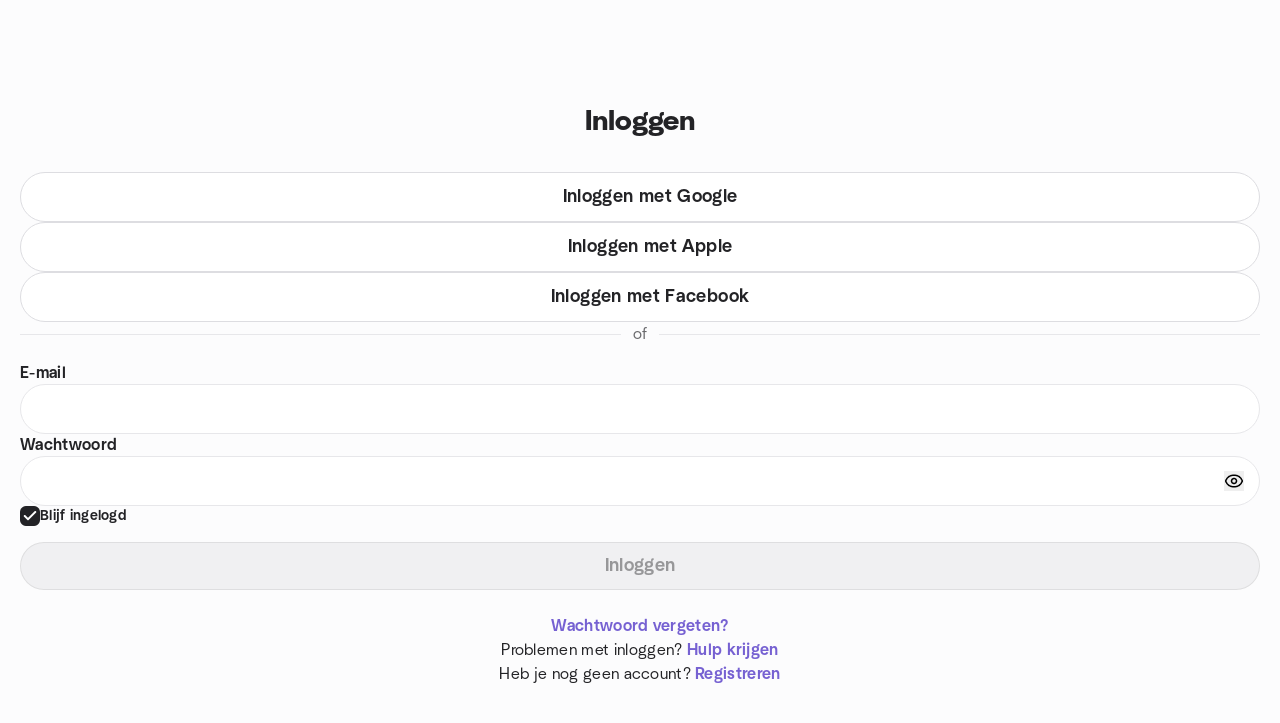

--- FILE ---
content_type: text/javascript
request_url: https://www.meetup.com/_next/static/chunks/pages/login-33be590d5fa6e864.js
body_size: 573
content:
try{let e="undefined"!=typeof window?window:"undefined"!=typeof global?global:"undefined"!=typeof globalThis?globalThis:"undefined"!=typeof self?self:{},n=(new e.Error).stack;n&&(e._sentryDebugIds=e._sentryDebugIds||{},e._sentryDebugIds[n]="3bbd241d-3026-4855-b151-259eda2455cd",e._sentryDebugIdIdentifier="sentry-dbid-3bbd241d-3026-4855-b151-259eda2455cd")}catch(e){}{let e="undefined"!=typeof window?window:"undefined"!=typeof global?global:"undefined"!=typeof globalThis?globalThis:"undefined"!=typeof self?self:{};e._sentryModuleMetadata=e._sentryModuleMetadata||{},e._sentryModuleMetadata[new e.Error().stack]=Object.assign({},e._sentryModuleMetadata[new e.Error().stack],{"_sentryBundlerPluginAppKey:mup-web-next":!0})}(self.webpackChunk_N_E=self.webpackChunk_N_E||[]).push([[83459,87964],{243:function(e){e.exports=function(e){return function(n){return null==e?void 0:e[n]}}},61716:function(e,n,t){var o=t(20426);e.exports=function(e,n){var t;if("function"!=typeof n)throw TypeError("Expected a function");return e=o(e),function(){return--e>0&&(t=n.apply(this,arguments)),e<=1&&(n=void 0),t}}},59002:function(e,n,t){var o=t(61716);e.exports=function(e){return o(2,e)}},98078:function(e,n,t){"use strict";t.r(n),t.d(n,{__N_SSG:function(){return g}});var o=t(35054),r=t.n(o),i=t(2723),a=t(4219),d=t(75054),u=t(93984),c=t(69121),s=t(53360),l=t(28419),f=t(71562),p=t(53946),b=t(1289),h=t(53787),w=t(55172),_=t(11527);let y=r()(()=>t.e(36794).then(t.bind(t,36794)).then(e=>e.GoogleOneTap),{ssr:!1,loadableGenerated:{webpack:()=>[36794]}});var g=!0;n.default=function(){let{formatMessage:e}=(0,a.Z)(),{pathname:n,query:t}=(0,i.useRouter)(),o=(0,w.ZP)(),r=(0,b.JL)(t)||(0,h.cdl)();return(0,_.jsxs)(f.Z,{staticHeader:!0,noConstraint:!0,pageTrackingId:c.Mk.MEETUP,gtmPageName:c.Mk.GTM,hideHeader:!0,hideFooter:!0,forceLoggedOut:!0,removeProfitwell:!0,children:[(0,_.jsx)(p.ZP,{title:e(u.Z.loginPageTitle),description:e(u.Z.metaDescription),robots:"index, follow",path:n}),!o&&(0,_.jsx)(y,{isLoggedIn:!1,returnUrl:r}),(0,_.jsx)("main",{id:l.Om,children:(0,_.jsx)(d.default,{initialState:s.f7.LOGIN})})]})}},59171:function(e,n,t){"use strict";t.d(n,{R:function(){return facebookShare},u:function(){return initFacebookSDK}});var o=t(75495),Share_createFacebookScript=()=>{let e=document.createElement("script");return e.type="text/javascript",e.async=!0,e.crossOrigin="anonymous",e.src="https://connect.facebook.net/en_US/sdk.js",e},Share_loadFacebookScript=()=>new Promise((e,n)=>{!function(e){let n=Share_createFacebookScript();n.onload=()=>e(null,n),n.onerror=()=>e(Error()),document.head.append(n)}((t,o)=>{t?n(t):e(o)})});let r=!1,initFacebookSDK=async()=>{try{if(r)return;window.FB||await Share_loadFacebookScript();let{FB:e}=window,n=null==e?void 0:e.init;n&&!r&&(n({appId:o.ye,autoLogAppEvents:!0,cookie:!0,xfbml:!0,version:o.Nj}),r=!0)}catch(e){}},facebookShare=(e,n)=>{let{FB:t}=window;t&&t.ui({method:"share",mobile_iframe:!0,href:e,quote:n})}},78613:function(e,n,t){(window.__NEXT_P=window.__NEXT_P||[]).push(["/login",function(){return t(98078)}])}},function(e){e.O(0,[87720,55423,63286,11808,75054,49774,92888,40179],function(){return e(e.s=78613)}),_N_E=e.O()}]);